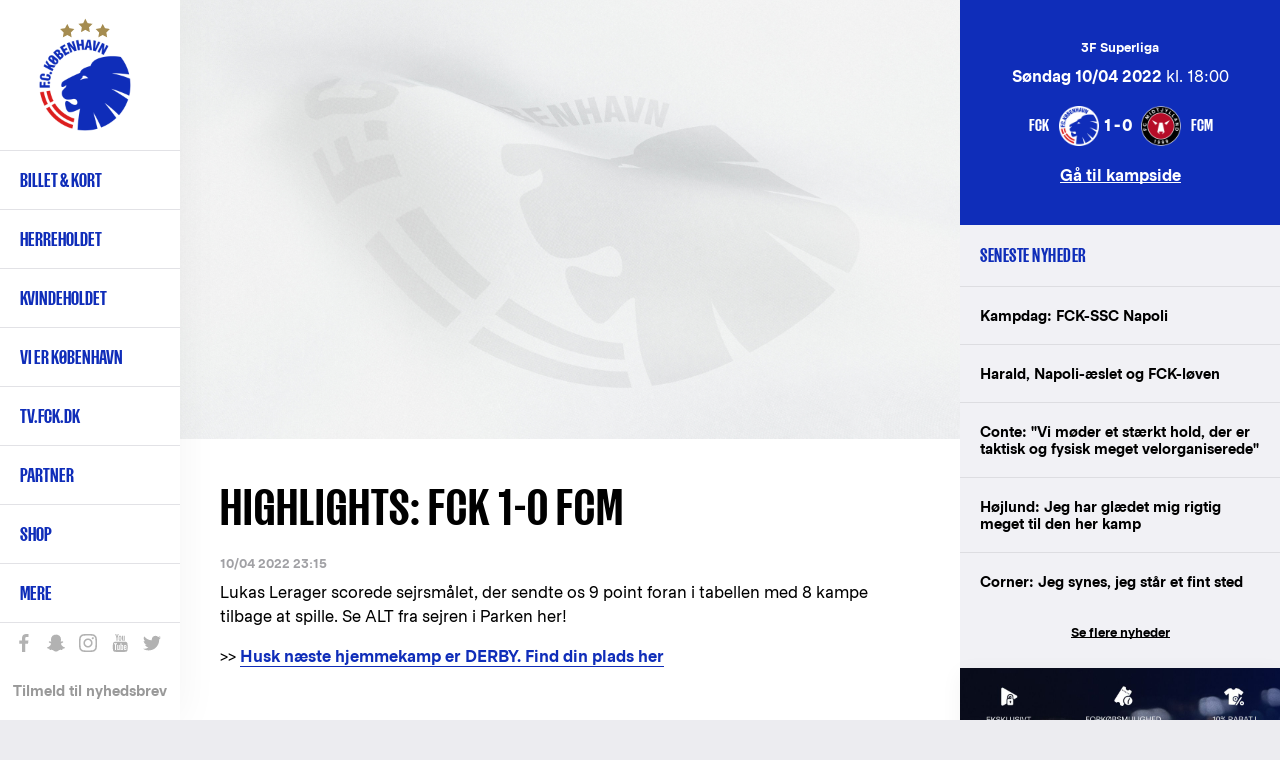

--- FILE ---
content_type: text/html; charset=UTF-8
request_url: https://www.fck.dk/nyhed/highlights-fck-1-0-fcm
body_size: 15060
content:
<!DOCTYPE html>
<html lang="da" dir="ltr" prefix="content: http://purl.org/rss/1.0/modules/content/  dc: http://purl.org/dc/terms/  foaf: http://xmlns.com/foaf/0.1/  og: http://ogp.me/ns#  rdfs: http://www.w3.org/2000/01/rdf-schema#  schema: http://schema.org/  sioc: http://rdfs.org/sioc/ns#  sioct: http://rdfs.org/sioc/types#  skos: http://www.w3.org/2004/02/skos/core#  xsd: http://www.w3.org/2001/XMLSchema# ">
  <head>
    <meta charset="utf-8" />
<meta name="title" content="Highlights: FCK 1-0 FCM | F.C. København" />
<meta name="twitter:card" content="summary_large_image" />
<meta property="og:site_name" content="F.C. København" />
<meta property="fb:pages" content="200482237943" />
<meta name="twitter:description" content="Lukas Lerager scorede sejrsmålet, der sendte os 9 point foran i tabellen med 8 kampe tilbage at spille. Se ALT fra sejren i Parken her!" />
<meta name="twitter:title" content="Highlights: FCK 1-0 FCM | F.C. København" />
<meta name="twitter:site" content="@fckobenhavn" />
<meta name="description" content="Lukas Lerager scorede sejrsmålet, der sendte os 9 point foran i tabellen med 8 kampe tilbage at spille. Se ALT fra sejren i Parken her!" />
<meta name="twitter:site:id" content="26719243" />
<meta property="og:url" content="https://www.fck.dk/nyhed/highlights-fck-1-0-fcm" />
<meta name="google-site-verification" content="A2TZ3jc-pC_J7n-KxW096RrMpnmJGF9X0kTzGcUSP_c" />
<meta property="og:description" content="Lukas Lerager scorede sejrsmålet, der sendte os 9 point foran i tabellen med 8 kampe tilbage at spille. Se ALT fra sejren i Parken her!" />
<meta name="twitter:image" content="https://www.fck.dk/sites/default/files/styles/hero_image/public/video_thumbnails/Zk_Ax12BSbE.jpg?itok=hXpxKdOp" />
<meta property="og:video" content="https://www.youtube.com/v/Zk_Ax12BSbE" />
<meta property="og:image" content="https://www.fck.dk/sites/default/files/styles/hero_image/public/video_thumbnails/Zk_Ax12BSbE.jpg?itok=hXpxKdOp" />
<meta name="Generator" content="Drupal 8 (https://www.drupal.org)" />
<meta name="MobileOptimized" content="width" />
<meta name="HandheldFriendly" content="true" />
<meta name="viewport" content="width=device-width, initial-scale=1.0" />
<link rel="shortcut icon" href="/sites/default/files/FCK_Logo_0.png" type="image/png" />
<link rel="alternate" hreflang="da" href="https://www.fck.dk/nyhed/highlights-fck-1-0-fcm" />
<link rel="alternate" hreflang="en" href="https://www.fck.dk/en/news/highlights-fck-1-0-fcm" />
<link rel="canonical" href="/nyhed/highlights-fck-1-0-fcm" />
<link rel="shortlink" href="/node/49965" />
<link rel="revision" href="/nyhed/highlights-fck-1-0-fcm" />
<script src="/sites/default/files/google_tag/primary/google_tag.script.js?t706xr" defer="true"></script>

    <title>Highlights: FCK 1-0 FCM | F.C. København</title>

    <link rel="stylesheet" href="/sites/default/files/css/css_m3DZEwvKQZD59sU5DyoX4S_PIXc2zigHav18vh70Fwk.css?t706xr" media="all" />
<link rel="stylesheet" href="/sites/default/files/css/css_u2Ne7kBSlZ7ZeRSnrTSPrw3rHYGT6D-DyclxMlCQniw.css?t706xr" media="all" />

    <!-- <link rel="stylesheet" href="https://secure.widget.cloud.opta.net/v3/css/v3.football.opta-widgets.css"> -->
    
<!--[if lte IE 8]>
<script src="/sites/default/files/js/js_VtafjXmRvoUgAzqzYTA3Wrjkx9wcWhjP0G4ZnnqRamA.js"></script>
<![endif]-->
<script src="/sites/default/files/js/js_jWU5LAsWR3h1YHEPWNHrEA6lXW8fSkkVSK-xP3mSTsE.js"></script>

  </head>
  <body class="path-node page-node-type-article">
    
        <a href="#main-content" class="visually-hidden focusable skip-link">
      Gå til hovedindhold
    </a>
    <noscript aria-hidden="true"><iframe src="https://www.googletagmanager.com/ns.html?id=GTM-T8TL5ZX" height="0" width="0" style="display:none;visibility:hidden"></iframe></noscript>
      <div class="dialog-off-canvas-main-canvas" data-off-canvas-main-canvas>
    
<div  class="layout-container">

  <header class="layout-header" role="banner">
    
  <div class="region region-header">
          <div class="default">
        <div id="block-fck-theme-branding" class="hide-by-default block block-system block-system-branding-block">
  
    
        <a href="/" title="Hjem" rel="home" class="site-logo">
      <img src="/sites/default/files/FCK_Logo.png" alt="Hjem" />
    </a>
        <div class="site-name">
      <a href="/" title="Hjem" rel="home">F.C. København</a>
    </div>
        <div class="site-slogan">Det officielle website</div>
  </div>
<nav role="navigation" aria-labelledby="block-fck-theme-main-menu-menu" id="block-fck-theme-main-menu" class="hide-by-default fck-theme-main-menu block block-menu navigation menu--main">
            
  <h2 class="visually-hidden" id="block-fck-theme-main-menu-menu">Primær navigation</h2>
  

        
        
    <i class="nav__burger"></i>
      <ul class="menu">
                    <li class="menu-item menu-item--expanded">
        <a href="/billetter" class="menupunkt" data-drupal-link-system-path="node/35004">Billet & kort</a>
        <span></span>
                                <ul class="menu">
                    <li class="menu-item">
        <a href="https://billet.fck.dk" title="Køb FCK billetter">Billet.fck.dk</a>
        <span></span>
              </li>
                <li class="menu-item">
        <a href="/billetter" target="" rel="" data-drupal-link-system-path="node/35004">Billetter</a>
        <span></span>
              </li>
                <li class="menu-item">
        <a href="/plus">FCK+</a>
        <span></span>
              </li>
                <li class="menu-item">
        <a href="/VIP" data-drupal-link-system-path="node/50901">Matchday Hospitality</a>
        <span></span>
              </li>
                <li class="menu-item">
        <a href="/abonnement" data-drupal-link-system-path="node/50078">Abonnement &amp; kort</a>
        <span></span>
              </li>
                <li class="menu-item">
        <a href="/premium" data-drupal-link-system-path="node/56168">Premium Sæsonkort</a>
        <span></span>
              </li>
                <li class="menu-item">
        <a href="/abonnement/billet-abonnement" data-drupal-link-system-path="node/48696">Billet-abonnement</a>
        <span></span>
              </li>
                <li class="menu-item">
        <a href="/udebane" data-drupal-link-system-path="node/53497">Billetter til udekampe</a>
        <span></span>
              </li>
                <li class="menu-item">
        <a href="http://kundeservice.fck.dk" target="_new" rel="" title="F.C. København Kundeservice">Kundeservice</a>
        <span></span>
              </li>
                <li class="menu-item">
        <a href="https://www.fck.dk/fck-away" title="Følg FCK på udebane">FCK Away</a>
        <span></span>
              </li>
                <li class="menu-item">
        <a href="/udefans" target="" rel="" data-drupal-link-system-path="node/40956">Udefans</a>
        <span></span>
              </li>
        </ul>
  
              </li>
                <li class="menu-item menu-item--expanded">
        <a href="/holdet" class="menupunkt" data-drupal-link-system-path="team">Herreholdet</a>
        <span></span>
                                <ul class="menu">
                    <li class="menu-item">
        <a href="/kommende-kampe" data-drupal-link-system-path="upcoming-matches">Kommende kampe</a>
        <span></span>
              </li>
                <li class="menu-item">
        <a href="https://www.fck.dk/kampe?season=11600&amp;tournament=All&amp;team=All&amp;player=All">Kampe 2025/26</a>
        <span></span>
              </li>
                <li class="menu-item">
        <a href="/kampe?season=All&amp;tournament=All&amp;team=All" title="Kamparkiv" data-drupal-link-query="{&quot;season&quot;:&quot;All&quot;,&quot;team&quot;:&quot;All&quot;,&quot;tournament&quot;:&quot;All&quot;}" data-drupal-link-system-path="past-matches">Kamparkiv</a>
        <span></span>
              </li>
                <li class="menu-item">
        <a href="/holdet" target="" rel="" data-drupal-link-system-path="team">Førsteholdet</a>
        <span></span>
              </li>
                <li class="menu-item">
        <a href="/kalender" target="" rel="" data-drupal-link-system-path="node/10697">Kalender</a>
        <span></span>
              </li>
                <li class="menu-item">
        <a href="/ligatabel" data-drupal-link-system-path="node/33503">3F Superligatabel</a>
        <span></span>
              </li>
                <li class="menu-item">
        <a href="https://www.fck.dk/fodboldafdelingen" title="Introduktion til F.C. Københavns fodboldafdeling">Fodboldafdelingen</a>
        <span></span>
              </li>
                <li class="menu-item">
        <a href="/fck-talent" target="" rel="" title="FCK Talent">Talentafdelingen</a>
        <span></span>
              </li>
                <li class="menu-item">
        <a href="/nummer-10" target="" rel="" title="Nummer 10" data-drupal-link-system-path="node/34929">Nummer 10</a>
        <span></span>
              </li>
        </ul>
  
              </li>
                <li class="menu-item menu-item--expanded">
        <a href="/kvindeholdet/nyheder">Kvindeholdet</a>
        <span></span>
                                <ul class="menu">
                    <li class="menu-item">
        <a href="/kvindeholdet/nyheder">Seneste nyt</a>
        <span></span>
              </li>
                <li class="menu-item">
        <a href="/kvindeholdet/kampe" data-drupal-link-system-path="node/54001">Kampe 2025/26</a>
        <span></span>
              </li>
                <li class="menu-item">
        <a href="/kvindeholdet/truppen" data-drupal-link-system-path="node/54368">Førsteholdet</a>
        <span></span>
              </li>
                <li class="menu-item">
        <a href="/kvindeholdet-staben" data-drupal-link-system-path="node/54467">Staben</a>
        <span></span>
              </li>
                <li class="menu-item">
        <a href="/kvindeholdet/ligatabel" data-drupal-link-system-path="node/53999">Ligatabel 2025/26</a>
        <span></span>
              </li>
                <li class="menu-item">
        <a href="https://fckfanshop.dk/collections/kvindeholdet">FCK Fanshop</a>
        <span></span>
              </li>
                <li class="menu-item">
        <a href="/partnermuligheder-kvindeholdet" data-drupal-link-system-path="node/54662">Partnermuligheder</a>
        <span></span>
              </li>
        </ul>
  
              </li>
                <li class="menu-item menu-item--expanded">
        <a href="/forKBH" class="menupunkt" data-drupal-link-system-path="node/54038">Vi er København </a>
        <span></span>
                                <ul class="menu">
                    <li class="menu-item">
        <a href="/strategi" data-drupal-link-system-path="node/51238">Strategi</a>
        <span></span>
              </li>
                <li class="menu-item">
        <a href="/forKBH" data-drupal-link-system-path="node/54038">For KBH</a>
        <span></span>
              </li>
                <li class="menu-item">
        <a href="/brand" data-drupal-link-system-path="node/54022">Brand</a>
        <span></span>
              </li>
        </ul>
  
              </li>
                <li class="menu-item">
        <a href="https://tv.fck.dk/">TV.FCK.DK</a>
        <span></span>
              </li>
                <li class="menu-item menu-item--expanded">
        <a href="/sponsor">Partner</a>
        <span></span>
                                <ul class="menu">
                    <li class="menu-item">
        <a href="/partner/hospitality" data-drupal-link-system-path="node/40844">VIP Hospitality</a>
        <span></span>
              </li>
                <li class="menu-item">
        <a href="/partner/eksponering" data-drupal-link-system-path="node/40762">Eksponering</a>
        <span></span>
              </li>
                <li class="menu-item">
        <a href="/partner/kampagne" data-drupal-link-system-path="node/48183">Kampagne</a>
        <span></span>
              </li>
                <li class="menu-item">
        <a href="/partnermuligheder-kvindeholdet" data-drupal-link-system-path="node/54662">Kvindeholdet</a>
        <span></span>
              </li>
                <li class="menu-item">
        <a href="/premium" data-drupal-link-system-path="node/56168">Premium Sæsonkort</a>
        <span></span>
              </li>
                <li class="menu-item">
        <a href="/partner/blaaoghvide" data-drupal-link-system-path="node/48143">De Blå og Hvide Sider</a>
        <span></span>
              </li>
                <li class="menu-item">
        <a href="/partner/netvaerk" data-drupal-link-system-path="node/40843">Netværk</a>
        <span></span>
              </li>
                <li class="menu-item">
        <a href="https://www.parkenstadion.dk/moder-events/moder-events" target="_blank">Møder &amp; events</a>
        <span></span>
              </li>
                <li class="menu-item">
        <a href="/local-business-partner" title="Local Business Partner" data-drupal-link-system-path="node/56128">Local Business Partner</a>
        <span></span>
              </li>
        </ul>
  
              </li>
                <li class="menu-item menu-item--expanded">
        <a href="https://www.fckfanshop.dk" target="_blank" rel="" title="FCK Fanshop">Shop</a>
        <span></span>
                                <ul class="menu">
                    <li class="menu-item">
        <a href="https://fckfanshop.dk/collections/nyheder" title="De nyeste produkter fra FCK Fanshoppen">Nye produkter</a>
        <span></span>
              </li>
                <li class="menu-item">
        <a href="https://fckfanshop.dk/">FCKFANSHOP.DK</a>
        <span></span>
              </li>
        </ul>
  
              </li>
                <li class="menu-item menu-item--expanded">
        <a href="/" target="" rel="" title="Yderligere menupunkter" data-drupal-link-system-path="&lt;front&gt;">Mere</a>
        <span></span>
                                <ul class="menu">
                    <li class="menu-item">
        <a href="/fck-boernefodbold" data-drupal-link-system-path="node/55234">FCK Børnefodbold</a>
        <span></span>
              </li>
                <li class="menu-item">
        <a href="/fc-koebenhavn-klubsamarbejde" data-drupal-link-system-path="node/49497">Klubsamarbejde</a>
        <span></span>
              </li>
                <li class="menu-item">
        <a href="/traenmed" data-drupal-link-system-path="node/51907">Træn med FCK</a>
        <span></span>
              </li>
                <li class="menu-item">
        <a href="https://www.fck.dk/spil-med-fck">Spil med FCK</a>
        <span></span>
              </li>
                <li class="menu-item menu-item--collapsed">
        <a href="/familietribunen" data-drupal-link-system-path="node/33490">Familietribunen </a>
        <span></span>
              </li>
                <li class="menu-item">
        <a href="/fans" target="" rel="" title="F.C. København fansider" data-drupal-link-system-path="node/38142">Fans</a>
        <span></span>
              </li>
                <li class="menu-item">
        <a href="/historie" target="" rel="" data-drupal-link-system-path="node/35017">FCK Historie</a>
        <span></span>
              </li>
                <li class="menu-item">
        <a href="/FCK-TV" target="" rel="">FCK Media</a>
        <span></span>
              </li>
                <li class="menu-item menu-item--collapsed">
        <a href="/om-fc-koebenhavn" target="" rel="" title="Klubinformation" data-drupal-link-system-path="node/34947">Om FCK</a>
        <span></span>
              </li>
                <li class="menu-item menu-item--collapsed">
        <a href="/parken" data-drupal-link-system-path="node/34940">Parken</a>
        <span></span>
              </li>
                <li class="menu-item">
        <a href="/nyhedsarkiv" target="" rel="" title="Nyhedsarkiv" data-drupal-link-system-path="news-results">Nyhedsarkiv</a>
        <span></span>
              </li>
        </ul>
  
              </li>
        </ul>
  


  </nav>
<div class="language-switcher-language-url hide-by-default block block-language block-language-blocklanguage-interface" id="block-languageswitcher" role="navigation">
  
    
      <ul class="links"><li hreflang="en" data-drupal-link-system-path="node/49965" class="en"><a href="/en/news/highlights-fck-1-0-fcm" class="language-link" hreflang="en" data-drupal-link-system-path="node/49965">English</a></li></ul>
  </div>
<div id="block-sociallinks" class="hide-by-default block block-block-content block-block-content85e6a03e-0f84-42f4-b756-a24e0009893e">
  
    
                  <div class="clearfix text-formatted field field--name-body field--type-text-with-summary field--label-hidden field__item"><div class="nav__extra__social"><a class="facebook" data-tooltip="Like os på Facebook" href="https://www.facebook.com/FCKobenhavn" target="_blank">Like os på Facebook</a> <a class="snapchat" data-tooltip="Snap os - fc_kobenhavn" href="/node/39319">Snap os - fc_kobenhavn</a> <a class="instagram" data-tooltip="Følg os på Instagram" href="https://www.instagram.com/fc_kobenhavn/" target="_blank">Følg os på Instagram</a> <a class="youtube" data-tooltip="Abonnér på YouTube" href="https://www.youtube.com/user/fckobenhavntv" target="_blank">Abonnér på YouTube</a> <a class="twitter" data-tooltip="Følg os på Twitter" href="https://twitter.com/fckobenhavn" target="_blank">Følg os på Twitter</a></div>

<div class="nav__extra__newsletter"><a href="/nyhedsbreve">Tilmeld til nyhedsbrev</a></div>
</div>
      
  </div>
<div class="search__block sticky-bar">
  <div class="search-button-wrapper">
    <span class="search-icon">Søg</span>
  </div>
  <div class="search__close-button">
    <i class="search__close"></i>
  </div>
  <div class="views-exposed-form hide-by-default block block-search container-inline" data-drupal-selector="views-exposed-form-search-results-search-results" id="block-exposedformsearch-resultssearch-results">
    
        
          <form action="/soeg" method="get" id="views-exposed-form-search-results-search-results" accept-charset="UTF-8">
  <div class="form--inline clearfix">
  <div class="js-form-item form-item js-form-type-textfield form-type-textfield js-form-item-created-min form-item-created-min">
      
        <input style="display:none;" data-drupal-selector="edit-created-min" type="text" id="edit-created-min" name="created[min]" value="" size="30" maxlength="128" class="form-text" />

        </div>
<div class="js-form-item form-item js-form-type-textfield form-type-textfield js-form-item-created-max form-item-created-max">
      <label for="edit-created-max">Og</label>
        <input style="display:none;" data-drupal-selector="edit-created-max" type="text" id="edit-created-max" name="created[max]" value="" size="30" maxlength="128" class="form-text" />

        </div>
<div class="js-form-item form-item js-form-type-select form-type-select js-form-item-sort-by form-item-sort-by">
      <label for="edit-sort-by">Sort by</label>
        <select data-drupal-selector="edit-sort-by" id="edit-sort-by" name="sort_by" class="form-select"><option value="created" selected="selected">Date</option><option value="search_api_relevance">Relevance</option><option value="title">Title</option></select>
        </div>
<div class="js-form-item form-item js-form-type-select form-type-select js-form-item-sort-order form-item-sort-order">
      <label for="edit-sort-order">Rækkefølge</label>
        <select data-drupal-selector="edit-sort-order" id="edit-sort-order" name="sort_order" class="form-select"><option value="ASC">Asc</option><option value="DESC" selected="selected">Desc</option></select>
        </div>
<div class="search-extra-wrapper"><div class="js-form-item form-item js-form-type-select form-type-select js-form-item-select-month form-item-select-month form-no-label">
        <select class="search-extra-filters form-select" data-drupal-selector="edit-select-month" id="edit-select-month" name="select_month"><option value="all" selected="selected">Alle måneder</option><option value="01-31 23:59:59">Januar</option><option value="02-28 23:59:59">Februar</option><option value="03-31 23:59:59">Marts</option><option value="04-30 23:59:59">April</option><option value="05-31 23:59:59">Maj</option><option value="06-30 23:59:59">Juni</option><option value="07-31 23:59:59">Juli</option><option value="08-31 23:59:59">August</option><option value="09-30 23:59:59">September</option><option value="10-31 23:59:59">Oktober</option><option value="11-30 23:59:59">November</option><option value="12-31 23:59:59">December</option></select>
        </div>
<div class="js-form-item form-item js-form-type-select form-type-select js-form-item-select-year form-item-select-year form-no-label">
        <select class="search-extra-filters form-select" data-drupal-selector="edit-select-year" id="edit-select-year" name="select_year"><option value="all" selected="selected">Alle år</option><option value="2026">2026</option><option value="2025">2025</option><option value="2024">2024</option><option value="2023">2023</option><option value="2022">2022</option><option value="2021">2021</option><option value="2020">2020</option><option value="2019">2019</option><option value="2018">2018</option><option value="2017">2017</option><option value="2016">2016</option><option value="2015">2015</option><option value="2014">2014</option><option value="2013">2013</option><option value="2012">2012</option><option value="2011">2011</option><option value="2010">2010</option><option value="2009">2009</option><option value="2008">2008</option><option value="2007">2007</option><option value="2006">2006</option><option value="2005">2005</option><option value="2004">2004</option><option value="2003">2003</option><option value="2002">2002</option><option value="2001">2001</option><option value="2000">2000</option><option value="1999">1999</option><option value="1998">1998</option><option value="1997">1997</option><option value="1996">1996</option><option value="1995">1995</option><option value="1994">1994</option><option value="1993">1993</option><option value="1992">1992</option></select>
        </div>
</div><div class="js-form-item form-item js-form-type-textfield form-type-textfield js-form-item-s form-item-s form-no-label">
        <input placeholder="Søg på FCK.dk" data-drupal-selector="edit-s" type="text" id="edit-s" name="s" value="" size="18" maxlength="128" class="form-text" />

            <div id="edit-s--description" class="description">
      Tryk på Enter for at søge eller ESC for at lukke
    </div>
  </div>
<div data-drupal-selector="edit-actions" class="form-actions js-form-wrapper form-wrapper" id="edit-actions"><input data-drupal-selector="edit-submit-search-results" type="submit" id="edit-submit-search-results" value="Søg" class="button js-form-submit form-submit" />
</div>

</div>

</form>

      </div>
</div>

      </div>
          </div>

  </header>

      <section class="layout-highlighted">
      
  <div class="region region-highlighted">
          <div class="default">
        

      </div>
          </div>

    </section>
  
      <section class="layout-top-content">
      
  <div class="region region-content-top">
          <div class="default">
        <div class="views-element-container block block-views block-views-blockparagraph-blocks-paragraph-content-top-block" id="block-views-block-paragraph-blocks-paragraph-content-top-block">
  
    
      <div><div class="view view-paragraph-blocks view-id-paragraph_blocks view-display-id-paragraph_content_top_block js-view-dom-id-10e017a7e568db3bda04451145c9fe17c92166913cf506dc00e3c804bd2d63a8">
  
    
      
      <div class="view-content">
          <div class="views-row"><div class="views-field views-field-field-paragraph-content-top"><div class="field-content"></div></div></div>

    </div>
  
          </div>
</div>

  </div>

      </div>
          </div>

    </section>
  
  <main class="layout-main" role="main">
    <a id="main-content" tabindex="-1"></a>
    <div class="layout-content-wrap">
      
      <div class="layout-content">
        
  <div class="region region-content">
          <div class="default">
        <div id="block-fck-theme-content" class="hide-by-default block block-system block-system-main-block">
  
    
      
<article role="article" about="/nyhed/highlights-fck-1-0-fcm" typeof="schema:Article" class="node node--type-article node--view-mode-full node--type-article--view-mode-full">

  <div class="node__content">
          <div class="field field--name-field-media field--type-entity-reference field--label-hidden field__items">
              <div class="field__item"><article class="media media--type-video-embed media--view-mode-default">
  
                  <div class="field field--name-field-media-video-embed-field field--type-video-embed-field field--label-hidden field__item"><div class="video-embed-field-provider-youtube video-embed-field-responsive-video"><iframe width="854" height="480" frameborder="0" allowfullscreen="allowfullscreen" class="iframe--youtube" src="https://www.youtube.com/embed/Zk_Ax12BSbE?autoplay=0&amp;start=0&amp;rel=0&amp;enablejsapi=1"></iframe>
</div>
</div>
      
  </article>
</div>
          </div>
  
    <h1 class="page-title">
      Highlights: FCK 1-0 FCM
    </h1>

          <div class="node__submitted">
                10/04 2022 23:15
              </div>
    
                <div property="schema:text" class="clearfix text-formatted field field--name-body field--type-text-with-summary field--label-hidden field__item"><p>Lukas Lerager scorede sejrsmålet, der sendte os 9 point foran i tabellen med 8 kampe tilbage at spille. Se ALT fra sejren i Parken her!</p>

<p>&gt;&gt; <a href="https://billet.fck.dk/">Husk næste hjemmekamp er DERBY. Find din plads her</a></p>
</div>
      <div class="share-extra-links-wrapper"><a href="http://www.facebook.com/share.php?u=https%3A//www.fck.dk/nyhed/highlights-fck-1-0-fcm&amp;title=Highlights%3A%20FCK%201-0%20FCM" class="share-extra-links button facebook-share-btn">Del på Facebook</a><a href="http://twitter.com/home?status=Highlights%3A%20FCK%201-0%20FCM%20%20%20https%3A//www.fck.dk/nyhed/highlights-fck-1-0-fcm" class="share-extra-links button twitter-share-btn">Del på Twitter</a>
  </div>

</article>

  </div>

      </div>
          </div>

      </div>
              <aside class="layout-content-right" role="complementary">
          
  <div class="region region-content-right">
          <div class="default">
        <div class="views-element-container block block-views block-views-blockarticle-blocks-article-match-sidebar-block" id="block-views-block-article-blocks-article-match-sidebar-block">
  
    
      <div><div class="view view-article-blocks view-id-article_blocks view-display-id-article_match_sidebar_block js-view-dom-id-25c20584aa07a894aa125f1afd9afa19f8295e66c7ffde6a3ef253eb5f559eca">
  
    
      
      <div class="view-content">
          <div class="views-row"><div class="views-field views-field-rendered-entity"><span class="field-content">
<article role="article" about="/kamp/10-04-22/fc-kobenhavn-fc-midtjylland" class="node node--type-match node--view-mode-sidebar-blocks">

  <div class="node__content">
                <div class="field field--name-field-tournament field--type-entity-reference field--label-hidden field__item">3F Superliga</div>
                  <div class="field field--name-field-date field--type-datetime field--label-hidden field__item"><time datetime="2022-04-10T16:00:00Z" class="datetime"><strong>Søndag 10/04 2022</strong> kl. 18:00</time>
</div>
                  <div class="field field--name-field-home-team field--type-entity-reference field--label-hidden field__item"><div about="/taxonomy/term/1198" id="taxonomy-term-1198" class="taxonomy-term vocabulary-teams">
    <div class="match__hero__teams__image">
                    <div class="field field--name-field-logo field--type-image field--label-hidden field__item">  <img src="/sites/default/files/styles/team_logo/public/logos/FCK_Logo.png?itok=nIam64DE" width="200" height="200" alt="" typeof="foaf:Image" class="image-style-team-logo" />


</div>
      
    </div>
          <div class="match__hero__teams__name"> FCK </div>
    </div>
</div>
                  <div class="field field--name-field-result field--type-string field--label-hidden field__item">1-0</div>
                  <div class="field field--name-field-away-team field--type-entity-reference field--label-hidden field__item"><div about="/taxonomy/term/1169" id="taxonomy-term-1169" class="taxonomy-term vocabulary-teams">
    <div class="match__hero__teams__image">
                    <div class="field field--name-field-logo field--type-image field--label-hidden field__item">  <img src="/sites/default/files/styles/team_logo/public/logos/FCM_Logo_fckdk.png?itok=asJLz9Wi" width="200" height="200" alt="" typeof="foaf:Image" class="image-style-team-logo" />


</div>
      
    </div>
          <div class="match__hero__teams__name"> FCM </div>
    </div>
</div>
      
    <div class="match__link">
      <a href="/kamp/10-04-22/fc-kobenhavn-fc-midtjylland" hreflang="da">Gå til kampside</a>
    </div>
  </div>

</article>
</span></div></div>

    </div>
  
          </div>
</div>

  </div>
<div class="views-element-container block block-views block-views-blocklatest-news-latest-news-block" id="block-views-block-latest-news-latest-news-block">
  
      <h2>Seneste nyheder</h2>
    
      <div><div class="view view-latest-news view-id-latest_news view-display-id-latest_news_block js-view-dom-id-507f77ec77648ac1d1bc6e0a9e72c006fab1d0ecd2f24e9f767ac1d9038184a9">
  
    
      
      <div class="view-content">
      <div class="item-list">
  
  <ul>

          <li><span class="views-field views-field-title"><span class="field-content"><a href="https://www.fck.dk/nyhed/kampdag-fck-ssc-napoli"><span>Kampdag: FCK-SSC Napoli</span>
</a></span></span></li>
          <li><span class="views-field views-field-title"><span class="field-content"><a href="https://www.fck.dk/nyhed/harald-napoli-aeslet-og-fck-loeven"><span>Harald, Napoli-æslet og FCK-løven</span>
</a></span></span></li>
          <li><span class="views-field views-field-title"><span class="field-content"><a href="https://www.fck.dk/nyhed/conte-vi-moeder-et-staerkt-hold-der-er-taktisk-og-fysisk-meget-velorganiserede"><span>Conte: "Vi møder et stærkt hold, der er taktisk og fysisk meget velorganiserede"</span>
</a></span></span></li>
          <li><span class="views-field views-field-title"><span class="field-content"><a href="https://www.fck.dk/nyhed/hoejlund-jeg-har-glaedet-mig-rigtig-meget-til-den-her-kamp"><span>Højlund: Jeg har glædet mig rigtig meget til den her kamp</span>
</a></span></span></li>
          <li><span class="views-field views-field-title"><span class="field-content"><a href="https://www.fck.dk/nyhed/corner-jeg-synes-jeg-staar-et-fint-sted"><span>Corner: Jeg synes, jeg står et fint sted</span>
</a></span></span></li>
    
  </ul>

</div>

    </div>
  
          <div class="more-link"><a href="/nyhedsarkiv">Se flere nyheder</a></div>

      </div>
</div>

  </div>
<div id="block-rightarticleteaserelement" class="block block-block-content block-block-content8d3175e2-32d7-4c69-bf1f-12ce61c7f970">
  
    
      
<article role="article" about="/node/48107" class="node--type-teaser--no-mobile node--type-teaser--no-tablet node node--type-teaser node--view-mode-big-teaser node--type-teaser--view-mode-big-teaser">

  
    

  
  <div class="node__content">
                  <div class="field field--name-field-image field--type-image field--label-hidden field__item">  <img src="/sites/default/files/styles/sidebar_width/public/teaser_images/Google_960x1200_FCKplus_0.jpg?itok=kDJugNNy" width="960" height="1200" alt="FCK Plus" typeof="foaf:Image" class="image-style-sidebar-width" />


</div>
                  <div class="field field--name-field-link field--type-link field--label-hidden field__item"><a href="https://profil.fck.dk/plus" target="_blank">https://profil.fck.dk/plus</a></div>
      
    </div>

</article>


  </div>
<div class="views-element-container block block-views block-views-blocklatest-news-most-read-articles-block" id="block-views-block-latest-news-most-read-articles-block">
  
      <h2>Mest læste artikler</h2>
    
      <div><div class="view view-latest-news view-id-latest_news view-display-id-most_read_articles_block js-view-dom-id-e2bd3418aee2015304db21cafc5390f38751ae5055dc6111803d66a0dda17ec1">
  
    
      
      <div class="view-content">
      <div class="item-list">
  
  <ul>

          <li><span class="views-field views-field-title"><span class="field-content"><a href="https://www.fck.dk/nyhed/fck-napoli-i-udsolgt-parken-kun-vip-billetter-tilbage"><span>FCK-Napoli i udsolgt Parken: Kun VIP-billetter tilbage</span>
</a></span></span></li>
          <li><span class="views-field views-field-title"><span class="field-content"><a href="https://www.fck.dk/nyhed/fc-koebenhavn-koeber-kenay-myrie"><span>F.C. København køber Kenay Myrie </span>
</a></span></span></li>
          <li><span class="views-field views-field-title"><span class="field-content"><a href="https://www.fck.dk/nyhed/4-4-mod-sturm-graz"><span>4-4 mod Sturm Graz</span>
</a></span></span></li>
          <li><span class="views-field views-field-title"><span class="field-content"><a href="https://www.fck.dk/nyhed/ny-sportschef-og-cheftraener-paa-plads-i-fc-rosengaard-1917-elitfotboll-ab"><span>Ny sportschef og cheftræner på plads i FC Rosengård 1917 Elitfotboll AB </span>
</a></span></span></li>
          <li><span class="views-field views-field-title"><span class="field-content"><a href="https://www.fck.dk/nyhed/alvaro-santos-bliver-ny-assistenttraener-i-fc-rosengaard-1917-elitfotboll"><span>Álvaro Santos bliver ny assistenttræner i FC Rosengård 1917 Elitfotboll</span>
</a></span></span></li>
    
  </ul>

</div>

    </div>
  
          </div>
</div>

  </div>
<div class="views-element-container hide-by-default block block-views block-views-blockarticle-blocks-article-sponsor-sidebar-block" id="block-views-block-article-blocks-article-sponsor-sidebar-block">
  
    
      <div><div class="view view-article-blocks view-id-article_blocks view-display-id-article_sponsor_sidebar_block js-view-dom-id-fb636b456545793fe8cc7a744b91b1c04c1c432e13c6e39d7c629d1eac774d68">
  
    
      
  
          </div>
</div>

  </div>
<div class="views-element-container hide-by-default block block-views block-views-blockmatches-block-latest-matches" id="block-views-block-matches-block-latest-matches">
  
      <h2>Seneste kampe</h2>
    
      <div><div class="view view-matches view-id-matches view-display-id-block_latest_matches js-view-dom-id-16fd39e433de906dee5f5b084038d3baf542d1653fdc12c072262dfa69b6a05f">
  
    
      
      <div class="view-content">
                  <div class="match-list__section">
      <div class="match-list__match match-list__match--played">
        <div role="article" about="/kamp/14-01-26/sturm-graz-fc-kobenhavn" class="match-list__match__inner">
  <div class="match-list__match__league">Træningskamp</div>
  <div class="match-list__match__info">
    
    <div class="match-list__match_result_info">

      <div class="match__home-team">
                  <div class="match__home-team-result">
            4
          </div>
                            <div class="field field--name-field-home-team field--type-entity-reference field--label-hidden field__item"><div about="/taxonomy/term/1335" id="taxonomy-term-1335" class="taxonomy-term vocabulary-teams">
    <div class="match__hero__teams__image">
                    <div class="field field--name-field-logo field--type-image field--label-hidden field__item">  <img src="/sites/default/files/styles/team_logo/public/logos/sk_sturm_graz.png?itok=fWDVAwKO" width="200" height="200" alt="" typeof="foaf:Image" class="image-style-team-logo" />


</div>
      
    </div>
          <div class="match__hero__teams__name"> STU </div>
    </div>
</div>
      
      </div>

              <div class="match__result">4 - 4</div>
      
      <div class="match__away-team">
                  <div class="match__away-team-result">
            4
          </div>
                            <div class="field field--name-field-away-team field--type-entity-reference field--label-hidden field__item"><div about="/taxonomy/term/1198" id="taxonomy-term-1198" class="taxonomy-term vocabulary-teams">
    <div class="match__hero__teams__image">
                    <div class="field field--name-field-logo field--type-image field--label-hidden field__item">  <img src="/sites/default/files/styles/team_logo/public/logos/FCK_Logo.png?itok=nIam64DE" width="200" height="200" alt="" typeof="foaf:Image" class="image-style-team-logo" />


</div>
      
    </div>
          <div class="match__hero__teams__name"> FCK </div>
    </div>
</div>
      
      </div>
    </div>

          <a class="match-list__match__button match-list__match__button--no-ticket" href="/kamp/14-01-26/sturm-graz-fc-kobenhavn">Go to match</a>
  </div>
  <a class="match-list__match__button match-list__match__button--hidden" href="/kamp/14-01-26/sturm-graz-fc-kobenhavn">Go to match</a>
</div>

      </div>
    </div>
          <div class="match-list__section">
      <div class="match-list__match match-list__match--played">
        <div role="article" about="/kamp/10-01-26/sk-brann-fc-kobenhavn" class="match-list__match__inner">
  <div class="match-list__match__league">Træningskamp</div>
  <div class="match-list__match__info">
    
    <div class="match-list__match_result_info">

      <div class="match__home-team">
                  <div class="match__home-team-result">
            1
          </div>
                            <div class="field field--name-field-home-team field--type-entity-reference field--label-hidden field__item"><div about="/taxonomy/term/1318" id="taxonomy-term-1318" class="taxonomy-term vocabulary-teams">
    <div class="match__hero__teams__image">
                    <div class="field field--name-field-logo field--type-image field--label-hidden field__item">  <img src="/sites/default/files/styles/team_logo/public/logos/brann.png?itok=fgwQyiJz" width="200" height="200" alt="" typeof="foaf:Image" class="image-style-team-logo" />


</div>
      
    </div>
          <div class="match__hero__teams__name"> SKB </div>
    </div>
</div>
      
      </div>

              <div class="match__result">1 - 1</div>
      
      <div class="match__away-team">
                  <div class="match__away-team-result">
            1
          </div>
                            <div class="field field--name-field-away-team field--type-entity-reference field--label-hidden field__item"><div about="/taxonomy/term/1198" id="taxonomy-term-1198" class="taxonomy-term vocabulary-teams">
    <div class="match__hero__teams__image">
                    <div class="field field--name-field-logo field--type-image field--label-hidden field__item">  <img src="/sites/default/files/styles/team_logo/public/logos/FCK_Logo.png?itok=nIam64DE" width="200" height="200" alt="" typeof="foaf:Image" class="image-style-team-logo" />


</div>
      
    </div>
          <div class="match__hero__teams__name"> FCK </div>
    </div>
</div>
      
      </div>
    </div>

          <a class="match-list__match__button match-list__match__button--no-ticket" href="/kamp/10-01-26/sk-brann-fc-kobenhavn">Go to match</a>
  </div>
  <a class="match-list__match__button match-list__match__button--hidden" href="/kamp/10-01-26/sk-brann-fc-kobenhavn">Go to match</a>
</div>

      </div>
    </div>
          <div class="match-list__section">
      <div class="match-list__match match-list__match--played">
        <div role="article" about="/kamp/13-12-25/fc-kobenhavn-esbjerg-fb" class="match-list__match__inner">
  <div class="match-list__match__league">Oddset Pokalen</div>
  <div class="match-list__match__info">
    
    <div class="match-list__match_result_info">

      <div class="match__home-team">
                  <div class="match__home-team-result">
            2
          </div>
                            <div class="field field--name-field-home-team field--type-entity-reference field--label-hidden field__item"><div about="/taxonomy/term/1198" id="taxonomy-term-1198" class="taxonomy-term vocabulary-teams">
    <div class="match__hero__teams__image">
                    <div class="field field--name-field-logo field--type-image field--label-hidden field__item">  <img src="/sites/default/files/styles/team_logo/public/logos/FCK_Logo.png?itok=nIam64DE" width="200" height="200" alt="" typeof="foaf:Image" class="image-style-team-logo" />


</div>
      
    </div>
          <div class="match__hero__teams__name"> FCK </div>
    </div>
</div>
      
      </div>

              <div class="match__result">2 - 0</div>
      
      <div class="match__away-team">
                  <div class="match__away-team-result">
            0
          </div>
                            <div class="field field--name-field-away-team field--type-entity-reference field--label-hidden field__item"><div about="/taxonomy/term/1167" id="taxonomy-term-1167" class="taxonomy-term vocabulary-teams">
    <div class="match__hero__teams__image">
                    <div class="field field--name-field-logo field--type-image field--label-hidden field__item">  <img src="/sites/default/files/styles/team_logo/public/logos/efb.png?itok=-XNiJ-lI" width="200" height="200" alt="" typeof="foaf:Image" class="image-style-team-logo" />


</div>
      
    </div>
          <div class="match__hero__teams__name"> EfB </div>
    </div>
</div>
      
      </div>
    </div>

          <a class="match-list__match__button match-list__match__button--no-ticket" href="/kamp/13-12-25/fc-kobenhavn-esbjerg-fb">Go to match</a>
  </div>
  <a class="match-list__match__button match-list__match__button--hidden" href="/kamp/13-12-25/fc-kobenhavn-esbjerg-fb">Go to match</a>
</div>

      </div>
    </div>
          <div class="match-list__section">
      <div class="match-list__match match-list__match--played">
        <div role="article" about="/kamp/10-12-25/villarreal-cf-fc-kobenhavn" class="match-list__match__inner">
  <div class="match-list__match__league">UEFA Champions League</div>
  <div class="match-list__match__info">
    
    <div class="match-list__match_result_info">

      <div class="match__home-team">
                  <div class="match__home-team-result">
            2
          </div>
                            <div class="field field--name-field-home-team field--type-entity-reference field--label-hidden field__item"><div about="/taxonomy/term/11614" id="taxonomy-term-11614" class="taxonomy-term vocabulary-teams">
    <div class="match__hero__teams__image">
                    <div class="field field--name-field-logo field--type-image field--label-hidden field__item">  <img src="/sites/default/files/styles/team_logo/public/logos/Villarreal%201.png?itok=DPFU26QG" width="200" height="200" alt="" typeof="foaf:Image" class="image-style-team-logo" />


</div>
      
    </div>
          <div class="match__hero__teams__name"> VIL </div>
    </div>
</div>
      
      </div>

              <div class="match__result">2 - 3</div>
      
      <div class="match__away-team">
                  <div class="match__away-team-result">
            3
          </div>
                            <div class="field field--name-field-away-team field--type-entity-reference field--label-hidden field__item"><div about="/taxonomy/term/1198" id="taxonomy-term-1198" class="taxonomy-term vocabulary-teams">
    <div class="match__hero__teams__image">
                    <div class="field field--name-field-logo field--type-image field--label-hidden field__item">  <img src="/sites/default/files/styles/team_logo/public/logos/FCK_Logo.png?itok=nIam64DE" width="200" height="200" alt="" typeof="foaf:Image" class="image-style-team-logo" />


</div>
      
    </div>
          <div class="match__hero__teams__name"> FCK </div>
    </div>
</div>
      
      </div>
    </div>

          <a class="match-list__match__button match-list__match__button--no-ticket" href="/kamp/10-12-25/villarreal-cf-fc-kobenhavn">Go to match</a>
  </div>
  <a class="match-list__match__button match-list__match__button--hidden" href="/kamp/10-12-25/villarreal-cf-fc-kobenhavn">Go to match</a>
</div>

      </div>
    </div>
          <div class="match-list__section">
      <div class="match-list__match match-list__match--played">
        <div role="article" about="/kamp/07-12-25/fc-kobenhavn-sonderjyske-fodbold" class="match-list__match__inner">
  <div class="match-list__match__league">3F Superliga</div>
  <div class="match-list__match__info">
    
    <div class="match-list__match_result_info">

      <div class="match__home-team">
                  <div class="match__home-team-result">
            0
          </div>
                            <div class="field field--name-field-home-team field--type-entity-reference field--label-hidden field__item"><div about="/taxonomy/term/1198" id="taxonomy-term-1198" class="taxonomy-term vocabulary-teams">
    <div class="match__hero__teams__image">
                    <div class="field field--name-field-logo field--type-image field--label-hidden field__item">  <img src="/sites/default/files/styles/team_logo/public/logos/FCK_Logo.png?itok=nIam64DE" width="200" height="200" alt="" typeof="foaf:Image" class="image-style-team-logo" />


</div>
      
    </div>
          <div class="match__hero__teams__name"> FCK </div>
    </div>
</div>
      
      </div>

              <div class="match__result">0 - 2</div>
      
      <div class="match__away-team">
                  <div class="match__away-team-result">
            2
          </div>
                            <div class="field field--name-field-away-team field--type-entity-reference field--label-hidden field__item"><div about="/taxonomy/term/1193" id="taxonomy-term-1193" class="taxonomy-term vocabulary-teams">
    <div class="match__hero__teams__image">
                    <div class="field field--name-field-logo field--type-image field--label-hidden field__item">  <img src="/sites/default/files/styles/team_logo/public/logos/soenderjyske-fodbold-logo.png?itok=Jcv8xVOx" width="200" height="200" alt="" typeof="foaf:Image" class="image-style-team-logo" />


</div>
      
    </div>
          <div class="match__hero__teams__name"> SJF </div>
    </div>
</div>
      
      </div>
    </div>

          <a class="match-list__match__button match-list__match__button--no-ticket" href="/kamp/07-12-25/fc-kobenhavn-sonderjyske-fodbold">Go to match</a>
  </div>
  <a class="match-list__match__button match-list__match__button--hidden" href="/kamp/07-12-25/fc-kobenhavn-sonderjyske-fodbold">Go to match</a>
</div>

      </div>
    </div>
  
    </div>
  
          </div>
</div>

  </div>
<div class="views-element-container hide-by-default block block-views block-views-blockmatches-block-upcoming-matches" id="block-views-block-matches-block-upcoming-matches">
  
      <h2>Næste kampe</h2>
    
      <div><div class="view view-matches view-id-matches view-display-id-block_upcoming_matches js-view-dom-id-5b795f54f171e9f354ac6bbacd76a0486496e1e6005bdc52387d30be7dc8907b">
  
    
      
      <div class="view-content">
                  <div class="match-list__section">
      <div class="match-list__match match-list__match--played">
        <div role="article" about="/kamp/20-01-26/fc-kobenhavn-ssc-napoli" class="match-list__match__inner">
  <div class="match-list__match__league">UEFA Champions League</div>
  <div class="match-list__match__info">
                <div class="field field--name-field-date field--type-datetime field--label-hidden field__item"><time datetime="2026-01-20T20:00:00Z" class="datetime">20/01 kl. 21:00</time>
</div>
      
    <div class="match-list__match_result_info">

      <div class="match__home-team">
                            <div class="field field--name-field-home-team field--type-entity-reference field--label-hidden field__item"><div about="/taxonomy/term/1198" id="taxonomy-term-1198" class="taxonomy-term vocabulary-teams">
    <div class="match__hero__teams__image">
                    <div class="field field--name-field-logo field--type-image field--label-hidden field__item">  <img src="/sites/default/files/styles/team_logo/public/logos/FCK_Logo.png?itok=nIam64DE" width="200" height="200" alt="" typeof="foaf:Image" class="image-style-team-logo" />


</div>
      
    </div>
          <div class="match__hero__teams__name"> FCK </div>
    </div>
</div>
      
      </div>

              <span class="match-list__match-vs">vs.</span>
      
      <div class="match__away-team">
                            <div class="field field--name-field-away-team field--type-entity-reference field--label-hidden field__item"><div about="/taxonomy/term/11613" id="taxonomy-term-11613" class="taxonomy-term vocabulary-teams">
    <div class="match__hero__teams__image">
                    <div class="field field--name-field-logo field--type-image field--label-hidden field__item">  <img src="/sites/default/files/styles/team_logo/public/logos/Napoli%201.png?itok=CMRQE0Sq" width="200" height="200" alt="" typeof="foaf:Image" class="image-style-team-logo" />


</div>
      
    </div>
          <div class="match__hero__teams__name"> NAP </div>
    </div>
</div>
      
      </div>
    </div>

                  
                <a class="match-list__match__button match-list__match__button--no-ticket" href="/kamp/20-01-26/fc-kobenhavn-ssc-napoli">Go to match</a>
  </div>
  <a class="match-list__match__button match-list__match__button--hidden" href="/kamp/20-01-26/fc-kobenhavn-ssc-napoli">Go to match</a>
</div>

      </div>
    </div>
          <div class="match-list__section">
      <div class="match-list__match match-list__match--played">
        <div role="article" about="/kamp/23-01-26/fc-kobenhavn-b93" class="match-list__match__inner">
  <div class="match-list__match__league">Træningskamp</div>
  <div class="match-list__match__info">
                <div class="field field--name-field-date field--type-datetime field--label-hidden field__item"><time datetime="2026-01-23T12:00:00Z" class="datetime">23/01 kl. 12:00</time>
</div>
      
    <div class="match-list__match_result_info">

      <div class="match__home-team">
                            <div class="field field--name-field-home-team field--type-entity-reference field--label-hidden field__item"><div about="/taxonomy/term/1198" id="taxonomy-term-1198" class="taxonomy-term vocabulary-teams">
    <div class="match__hero__teams__image">
                    <div class="field field--name-field-logo field--type-image field--label-hidden field__item">  <img src="/sites/default/files/styles/team_logo/public/logos/FCK_Logo.png?itok=nIam64DE" width="200" height="200" alt="" typeof="foaf:Image" class="image-style-team-logo" />


</div>
      
    </div>
          <div class="match__hero__teams__name"> FCK </div>
    </div>
</div>
      
      </div>

              <span class="match-list__match-vs">vs.</span>
      
      <div class="match__away-team">
                            <div class="field field--name-field-away-team field--type-entity-reference field--label-hidden field__item"><div about="/taxonomy/term/1160" id="taxonomy-term-1160" class="taxonomy-term vocabulary-teams">
    <div class="match__hero__teams__image">
                    <div class="field field--name-field-logo field--type-image field--label-hidden field__item">  <img src="/sites/default/files/styles/team_logo/public/logos/b93.png?itok=QPzA7qbd" width="200" height="200" alt="" typeof="foaf:Image" class="image-style-team-logo" />


</div>
      
    </div>
          <div class="match__hero__teams__name"> B93 </div>
    </div>
</div>
      
      </div>
    </div>

                  
                <a class="match-list__match__button match-list__match__button--no-ticket" href="/kamp/23-01-26/fc-kobenhavn-b93">Go to match</a>
  </div>
  <a class="match-list__match__button match-list__match__button--hidden" href="/kamp/23-01-26/fc-kobenhavn-b93">Go to match</a>
</div>

      </div>
    </div>
          <div class="match-list__section">
      <div class="match-list__match match-list__match--played">
        <div role="article" about="/kamp/28-01-26/fc-barcelona-fc-kobenhavn" class="match-list__match__inner">
  <div class="match-list__match__league">UEFA Champions League</div>
  <div class="match-list__match__info">
                <div class="field field--name-field-date field--type-datetime field--label-hidden field__item"><time datetime="2026-01-28T21:00:00Z" class="datetime">28/01 kl. 21:00</time>
</div>
      
    <div class="match-list__match_result_info">

      <div class="match__home-team">
                            <div class="field field--name-field-home-team field--type-entity-reference field--label-hidden field__item"><div about="/taxonomy/term/1293" id="taxonomy-term-1293" class="taxonomy-term vocabulary-teams">
    <div class="match__hero__teams__image">
                    <div class="field field--name-field-logo field--type-image field--label-hidden field__item">  <img src="/sites/default/files/styles/team_logo/public/logos/fc_barcalona.png?itok=O_pcrpde" width="200" height="200" alt="" typeof="foaf:Image" class="image-style-team-logo" />


</div>
      
    </div>
          <div class="match__hero__teams__name"> FCB </div>
    </div>
</div>
      
      </div>

              <span class="match-list__match-vs">vs.</span>
      
      <div class="match__away-team">
                            <div class="field field--name-field-away-team field--type-entity-reference field--label-hidden field__item"><div about="/taxonomy/term/1198" id="taxonomy-term-1198" class="taxonomy-term vocabulary-teams">
    <div class="match__hero__teams__image">
                    <div class="field field--name-field-logo field--type-image field--label-hidden field__item">  <img src="/sites/default/files/styles/team_logo/public/logos/FCK_Logo.png?itok=nIam64DE" width="200" height="200" alt="" typeof="foaf:Image" class="image-style-team-logo" />


</div>
      
    </div>
          <div class="match__hero__teams__name"> FCK </div>
    </div>
</div>
      
      </div>
    </div>

                  
                <a class="match-list__match__button match-list__match__button--no-ticket" href="/kamp/28-01-26/fc-barcelona-fc-kobenhavn">Go to match</a>
  </div>
  <a class="match-list__match__button match-list__match__button--hidden" href="/kamp/28-01-26/fc-barcelona-fc-kobenhavn">Go to match</a>
</div>

      </div>
    </div>
          <div class="match-list__section">
      <div class="match-list__match match-list__match--played">
        <div role="article" about="/kamp/01-02-26/agf-fc-kobenhavn" class="match-list__match__inner">
  <div class="match-list__match__league">Træningskamp</div>
  <div class="match-list__match__info">
                <div class="field field--name-field-date field--type-datetime field--label-hidden field__item"><time datetime="2026-02-01T14:00:00Z" class="datetime">01/02 kl. 15:00</time>
</div>
      
    <div class="match-list__match_result_info">

      <div class="match__home-team">
                            <div class="field field--name-field-home-team field--type-entity-reference field--label-hidden field__item"><div about="/taxonomy/term/1132" id="taxonomy-term-1132" class="taxonomy-term vocabulary-teams">
    <div class="match__hero__teams__image">
                    <div class="field field--name-field-logo field--type-image field--label-hidden field__item">  <img src="/sites/default/files/styles/team_logo/public/logos/agf.png?itok=be-X0U-d" width="200" height="200" alt="" typeof="foaf:Image" class="image-style-team-logo" />


</div>
      
    </div>
          <div class="match__hero__teams__name"> AGF </div>
    </div>
</div>
      
      </div>

              <span class="match-list__match-vs">vs.</span>
      
      <div class="match__away-team">
                            <div class="field field--name-field-away-team field--type-entity-reference field--label-hidden field__item"><div about="/taxonomy/term/1198" id="taxonomy-term-1198" class="taxonomy-term vocabulary-teams">
    <div class="match__hero__teams__image">
                    <div class="field field--name-field-logo field--type-image field--label-hidden field__item">  <img src="/sites/default/files/styles/team_logo/public/logos/FCK_Logo.png?itok=nIam64DE" width="200" height="200" alt="" typeof="foaf:Image" class="image-style-team-logo" />


</div>
      
    </div>
          <div class="match__hero__teams__name"> FCK </div>
    </div>
</div>
      
      </div>
    </div>

                  
                <a class="match-list__match__button match-list__match__button--no-ticket" href="/kamp/01-02-26/agf-fc-kobenhavn">Go to match</a>
  </div>
  <a class="match-list__match__button match-list__match__button--hidden" href="/kamp/01-02-26/agf-fc-kobenhavn">Go to match</a>
</div>

      </div>
    </div>
          <div class="match-list__section">
      <div class="match-list__match match-list__match--played">
        <div role="article" about="/kamp/08-02-26/fc-midtjylland-fc-kobenhavn" class="match-list__match__inner">
  <div class="match-list__match__league">3F Superliga</div>
  <div class="match-list__match__info">
                <div class="field field--name-field-date field--type-datetime field--label-hidden field__item"><time datetime="2026-02-08T15:00:00Z" class="datetime">08/02 kl. 16:00</time>
</div>
      
    <div class="match-list__match_result_info">

      <div class="match__home-team">
                            <div class="field field--name-field-home-team field--type-entity-reference field--label-hidden field__item"><div about="/taxonomy/term/1169" id="taxonomy-term-1169" class="taxonomy-term vocabulary-teams">
    <div class="match__hero__teams__image">
                    <div class="field field--name-field-logo field--type-image field--label-hidden field__item">  <img src="/sites/default/files/styles/team_logo/public/logos/FCM_Logo_fckdk.png?itok=asJLz9Wi" width="200" height="200" alt="" typeof="foaf:Image" class="image-style-team-logo" />


</div>
      
    </div>
          <div class="match__hero__teams__name"> FCM </div>
    </div>
</div>
      
      </div>

              <span class="match-list__match-vs">vs.</span>
      
      <div class="match__away-team">
                            <div class="field field--name-field-away-team field--type-entity-reference field--label-hidden field__item"><div about="/taxonomy/term/1198" id="taxonomy-term-1198" class="taxonomy-term vocabulary-teams">
    <div class="match__hero__teams__image">
                    <div class="field field--name-field-logo field--type-image field--label-hidden field__item">  <img src="/sites/default/files/styles/team_logo/public/logos/FCK_Logo.png?itok=nIam64DE" width="200" height="200" alt="" typeof="foaf:Image" class="image-style-team-logo" />


</div>
      
    </div>
          <div class="match__hero__teams__name"> FCK </div>
    </div>
</div>
      
      </div>
    </div>

                    <a class="match-list__match__button match-list__match__button--no-ticket" href="/kamp/08-02-26/fc-midtjylland-fc-kobenhavn">Go to match</a>
  </div>
  <a class="match-list__match__button match-list__match__button--hidden" href="/kamp/08-02-26/fc-midtjylland-fc-kobenhavn">Go to match</a>
</div>

      </div>
    </div>
  
    </div>
  
          <div class="more-link"><a href="/kommende-kampe">Se alle kommende kampe</a></div>

      </div>
</div>

  </div>
<div id="block-sociallinks-2" class="block block-block-content block-block-content85e6a03e-0f84-42f4-b756-a24e0009893e">
  
      <h2>Følg FCK på sociale medier</h2>
    
                  <div class="clearfix text-formatted field field--name-body field--type-text-with-summary field--label-hidden field__item"><div class="nav__extra__social"><a class="facebook" data-tooltip="Like os på Facebook" href="https://www.facebook.com/FCKobenhavn" target="_blank">Like os på Facebook</a> <a class="snapchat" data-tooltip="Snap os - fc_kobenhavn" href="/node/39319">Snap os - fc_kobenhavn</a> <a class="instagram" data-tooltip="Følg os på Instagram" href="https://www.instagram.com/fc_kobenhavn/" target="_blank">Følg os på Instagram</a> <a class="youtube" data-tooltip="Abonnér på YouTube" href="https://www.youtube.com/user/fckobenhavntv" target="_blank">Abonnér på YouTube</a> <a class="twitter" data-tooltip="Følg os på Twitter" href="https://twitter.com/fckobenhavn" target="_blank">Følg os på Twitter</a></div>

<div class="nav__extra__newsletter"><a href="/nyhedsbreve">Tilmeld til nyhedsbrev</a></div>
</div>
      
  </div>
<div id="block-nyhedsbreve" class="hide-by-default block block-block-content block-block-content27949592-be8c-4374-a0f2-7d7c99db7c99">
  
      <h2>Nyhedsbreve</h2>
    
                  <div class="clearfix text-formatted field field--name-body field--type-text-with-summary field--label-hidden field__item"><p>Tilmeld dig vores nyhedsbrev og modtag informationer, gode tilbud m.m. baseret på dine interesser.</p>

<p><a href="/nyhedsbreve">Tilmeld</a></p></div>
      
  </div>
<div id="block-aplications" class="hide-by-default block block-block-content block-block-contentbfccb8e9-e1df-433f-b706-3b414b5538f3">
  
      <h2>FCK apps</h2>
    
            <div class="field field--name-field-aplications field--type-entity-reference-revisions field--label-hidden field__items">
              <div class="field__item">  <div class="paragraph paragraph--type--aplications paragraph--view-mode--default">
                      <div class="field field--name-field-thumbnail field--type-image field--label-hidden field__item">  <img src="/sites/default/files/styles/aplication_thumbnail/public/2017-06/app-fck.jpg?h=8ddcff3a&amp;itok=7q8ZSfNd" width="60" height="60" alt="" typeof="foaf:Image" class="image-style-aplication-thumbnail" />


</div>
                  <div class="field field--name-field-name field--type-string field--label-hidden field__item">F.C. København </div>
                  <div class="field field--name-field-description field--type-string-long field--label-hidden field__item">Hent den officielle FCK app.</div>
                  <div class="field field--name-field-android-link field--type-link field--label-hidden field__item"><a href="https://play.google.com/store/apps/details?id=dk.pse.fck">Android</a></div>
                  <div class="field field--name-field-ios-link field--type-link field--label-hidden field__item"><a href="https://apps.apple.com/dk/app/f-c-k%C3%B8benhavn/id1641452259?l=da">iOS</a></div>
      
      </div>
</div>
          </div>
  
  </div>
<div class="views-element-container hide-by-default block block-views block-views-blockwebshop-block-webshop" id="block-views-block-webshop-block-webshop">
  
    
      <div><div class="view view-webshop view-id-webshop view-display-id-block_webshop js-view-dom-id-c290a241b022e21c7ae33a12b728cd399c93307d14ef00f1dc5426d5cb2b2e18">
  
    
      
      <div class="view-content">
          <div class="views-row">
<article role="article" about="/node/39477" class="node node--type-products node--view-mode-sidebar-blocks node--type-products--view-mode-sidebar-blocks">

  
    

  
  <div class="node__content">
      <img src="/sites/default/files/styles/product/public/externals/74f79a887e34dea64ce49f51d93a0641.png?itok=L-Nh3DTI" width="460" height="460" alt="Home Jersey 2025/26" typeof="foaf:Image" class="image-style-product" />

<a href="https://fckfanshop.dk/products/fck-hjemmebanetroje-25-26">Køb her</a>
    </div>

</article>
</div>

    </div>
  
          </div>
</div>

  </div>
<div id="block-sponsorsglobalblock" class="hide-by-default block block-block-content block-block-content0313277b-2592-449f-a6bf-c2dbc88a5e0a">
  
    
      
  </div>
<div id="block-twitterblock" class="hide-by-default block block-block-content block-block-content0f9c0e4b-b4bd-4aeb-bed0-e8d560842662">
  
      <h2>Twitter</h2>
    
                  <div class="field field--name-field-link field--type-link field--label-hidden field__item"><a href="https://twitter.com/FCKobenhavn" target="_blank" rel="">@FCKobenhavn</a></div>
                  <div class="clearfix text-formatted field field--name-field-markup field--type-text-long field--label-hidden field__item"><p><a class="twitter-timeline" data-chrome="noheader nofooter noborders" data-height="500" data-link-color="#001E96" href="https://twitter.com/FCKobenhavn">Tweets by FCKobenhavn</a> <script async="" src="//platform.twitter.com/widgets.js" charset="utf-8"></script></p>
</div>
      
  </div>

      </div>
              <div class="paragraphs">
        <div class="views-element-container block block-views block-views-blockparagraph-blocks-paragraph-content-right-block" id="block-views-block-paragraph-blocks-paragraph-content-right-block">
  
    
      <div><div class="view view-paragraph-blocks view-id-paragraph_blocks view-display-id-paragraph_content_right_block js-view-dom-id-c5085f4e11fad660c4a4ffeadaa5f3f225fda7be3b0cd2d5ecfc9b2435ddb8c8">
  
    
      
      <div class="view-content">
          <div class="views-row"><div class="views-field views-field-field-paragraph-content-right"><div class="field-content">  <div class="paragraph paragraph--type--blocks paragraph--view-mode--default">
          
      </div>
</div></div></div>

    </div>
  
          </div>
</div>

  </div>

      </div>
      </div>

           <div id="FCKDK_SIDEBAR_BOTTOM"></div>
        </aside>
      
    </div>

  </main>

      <section class="layout-content-bottom" role="complementary">
      
  <div class="region region-content-bottom">
          <div class="default">
        <div id="block-relatednewsblock" class="hide-by-default block block-related-news block-related-news-block">
  
      <h2>Relaterede artikler</h2>
    
      <div class="article-gallery--4-cols">
<article role="article" about="/nyhed/se-sejrsdansen-med-sektion-12-nu-feat-jess-thorup" typeof="schema:Article" class="node node--type-article node--view-mode-teaser node--type-article--view-mode-teaser">

  
      <span property="schema:name" content="Se sejrsdansen med Sektion 12 - nu feat. Jess Thorup!" class="rdf-meta hidden"></span>


  <div class="node__content">

            <a href="/nyhed/se-sejrsdansen-med-sektion-12-nu-feat-jess-thorup"><img src="/sites/default/files/styles/article_latest_news_image/public/video_thumbnails/cb0CPuAUXoU.jpg?itok=NVDM_j3x" width="620" height="350" alt="" typeof="foaf:Image" class="image-style-article-latest-news-image" />

</a>

    
    <span class="field field--name-title field--type-string field--label-above"><h2>Se sejrsdansen med Sektion 12 - nu feat. Jess Thorup!</h2></span>


          <div class="node__submitted">
                11/04 2022 07:55          <span property="schema:dateCreated" content="2022-04-11T05:55:00+00:00" class="rdf-meta hidden"></span>

      </div>
    
  </div>
  <a href="/nyhed/se-sejrsdansen-med-sektion-12-nu-feat-jess-thorup" class="hidden-article-link"></a>
</article>

<article role="article" about="/nyhed/thorup-vi-sendte-et-statement" typeof="schema:Article" class="node node--type-article node--view-mode-teaser node--type-article--view-mode-teaser">

  
      <span property="schema:name" content="Thorup: Vi sendte et statement" class="rdf-meta hidden"></span>


  <div class="node__content">

            <a href="/nyhed/thorup-vi-sendte-et-statement"><img src="/sites/default/files/styles/article_latest_news_image/public/images/2022-04/220410_fck-fcm_12.jpg?itok=My6qDgtw" width="620" height="350" alt="Jess Thorup" typeof="foaf:Image" class="image-style-article-latest-news-image" />

</a>

    
    <span class="field field--name-title field--type-string field--label-above"><h2>Thorup: Vi sendte et statement</h2></span>


          <div class="node__submitted">
                10/04 2022 20:47          <span property="schema:dateCreated" content="2022-04-10T18:47:36+00:00" class="rdf-meta hidden"></span>

      </div>
    
  </div>
  <a href="/nyhed/thorup-vi-sendte-et-statement" class="hidden-article-link"></a>
</article>

<article role="article" about="/nyhed/kampreferat-1-0-efter-99-intense-og-spaendende-minutter" typeof="schema:Article" class="node node--type-article node--view-mode-teaser node--type-article--view-mode-teaser">

  
      <span property="schema:name" content="Kampreferat: 1-0 efter 99 intense og spændende minutter" class="rdf-meta hidden"></span>


  <div class="node__content">

            <a href="/nyhed/kampreferat-1-0-efter-99-intense-og-spaendende-minutter"><img src="/sites/default/files/styles/article_latest_news_image/public/images/2022-04/220410_fck-fcm_13.jpg?itok=ZJ2Qy9Ce" width="620" height="350" alt="Spillerne jubler med fansene" typeof="foaf:Image" class="image-style-article-latest-news-image" />

</a>

    
    <span class="field field--name-title field--type-string field--label-above"><h2>Kampreferat: 1-0 efter 99 intense og spændende minutter</h2></span>


          <div class="node__submitted">
                11/04 2022 08:45          <span property="schema:dateCreated" content="2022-04-11T06:45:34+00:00" class="rdf-meta hidden"></span>

      </div>
    
  </div>
  <a href="/nyhed/kampreferat-1-0-efter-99-intense-og-spaendende-minutter" class="hidden-article-link"></a>
</article>
</div>
  </div>

      </div>
              <div class="paragraphs">
        <div class="views-element-container block block-views block-views-blockparagraph-blocks-block-1" id="block-views-block-paragraph-blocks-block-1">
  
    
      <div><div class="view view-paragraph-blocks view-id-paragraph_blocks view-display-id-block_1 js-view-dom-id-21c47972f71f8462badb7651b9a80498b553889c8c5156cc1e3b1999ed38a69d">
  
    
      
      <div class="view-content">
          <div class="views-row"><div class="views-field views-field-field-paragraph-content-bottom"><div class="field-content"></div></div></div>

    </div>
  
          </div>
</div>

  </div>

      </div>
      </div>

    </section>
  
      <footer class="layout-footer" role="contentinfo">
      
  <div class="region region-footer">
          <div class="default">
        <div class="views-element-container hide-by-default block block-views block-views-blocksponsors-primary-main-sponsors" id="block-views-block-sponsors-primary-main-sponsors">
  
    
      <div><div class="view view-sponsors view-id-sponsors view-display-id-primary_main_sponsors js-view-dom-id-7a74fca06d732b4e53543af37934a8237527cde21a777b1050ebd7f8d3865e82">
  
    
      
      <div class="view-content">
      <div class="item-list">
  
  <ul class="flex-me">

          <li><div class="views-field views-field-field-image-black"><div class="field-content"><a href="https://carlsbergdanmark.dk">  <img src="/sites/default/files/2025-03/Carlsberg.png" width="420" height="168" alt="" typeof="foaf:Image" />

</a></div></div></li>
          <li><div class="views-field views-field-field-image-black"><div class="field-content"><a href="https://www.adidas.dk/fodbold">  <img src="/sites/default/files/2025-03/adidas.png" width="420" height="168" alt="" typeof="foaf:Image" />

</a></div></div></li>
          <li><div class="views-field views-field-field-image-black"><div class="field-content"><a href="https://www.unibet.dk/">  <img src="/sites/default/files/2025-03/Unibet.png" width="420" height="168" alt="" typeof="foaf:Image" />

</a></div></div></li>
          <li><div class="views-field views-field-field-image-black"><div class="field-content"><a href="https://www.3.dk/">  <img src="/sites/default/files/2025-03/3.png" width="420" height="168" alt="" typeof="foaf:Image" />

</a></div></div></li>
          <li><div class="views-field views-field-field-image-black"><div class="field-content"><a href="https://andelenergi.dk/">  <img src="/sites/default/files/2025-03/andel.png" width="420" height="168" alt="" typeof="foaf:Image" />

</a></div></div></li>
    
  </ul>

</div>

    </div>
  
          </div>
</div>

  </div>
<div id="block-becomeasponsor" class="block block-block-content block-block-contentd8c005c8-9368-45c5-b04b-2dfbe69c1ebd">
  
    
                  <div class="clearfix text-formatted field field--name-body field--type-text-with-summary field--label-hidden field__item"><div>
<h3>Bliv en del af nordens største sportsbrand</h3>
<a class="button-white" href="/sponsor">Partner.FCK.DK</a></div>
</div>
      
  </div>
<div class="views-element-container hide-by-default block block-views block-views-blocksponsors-normal-sponsors" id="block-views-block-sponsors-normal-sponsors">
  
    
      <div><div class="view view-sponsors view-id-sponsors view-display-id-normal_sponsors js-view-dom-id-ded37c223f488c1cc32bdc86d886280c8d3ec24a3facccaefc74474b77cb1ee6">
  
    
      
      <div class="view-content">
      <div class="item-list">
  
  <ul class="flex-me">

          <li><div class="views-field views-field-field-image-black"><div class="field-content"><a href="https://www.audi.dk">  <img src="/sites/default/files/2019-07/audi_600x240px.png" width="600" height="240" alt="" typeof="foaf:Image" />

</a></div></div></li>
          <li><div class="views-field views-field-field-image-black"><div class="field-content"><a href="https://www.lesdeux.dk/">  <img src="/sites/default/files/2022-01/Footer_LesDeux_600x240.png" width="600" height="240" alt="" typeof="foaf:Image" />

</a></div></div></li>
          <li><div class="views-field views-field-field-image-black"><div class="field-content"><a href="https://www.unisport.dk/">  <img src="/sites/default/files/2024-07/Unisport_600x240.png" width="600" height="240" alt="Unisport" typeof="foaf:Image" />

</a></div></div></li>
          <li><div class="views-field views-field-field-image-black"><div class="field-content"><a href="https://www.globalconnect.dk/">  <img src="/sites/default/files/2022-01/Footer_GlobalConnect_600x240_0.png" width="600" height="240" alt="" typeof="foaf:Image" />

</a></div></div></li>
          <li><div class="views-field views-field-field-image-black"><div class="field-content"><a href="https://alive.dk/">  <img src="/sites/default/files/2024-07/Alive_600x240.png" width="600" height="240" alt="" typeof="foaf:Image" />

</a></div></div></li>
          <li><div class="views-field views-field-field-image-black"><div class="field-content"><a href="https://www.lavazza.dk">  <img src="/sites/default/files/2020-09/lavazza.png" width="600" height="240" alt="" typeof="foaf:Image" />

</a></div></div></li>
          <li><div class="views-field views-field-field-image-black"><div class="field-content"><a href="https://www.imerco.dk/">  <img src="/sites/default/files/2019-07/imerco_600x240px.png" width="600" height="240" alt="" typeof="foaf:Image" />

</a></div></div></li>
          <li><div class="views-field views-field-field-image-black"><div class="field-content"><a href="https://www.aaren.dk">  <img src="/sites/default/files/2019-07/AndersAndersensRengoering_600x240px.png" width="600" height="240" alt="" typeof="foaf:Image" />

</a></div></div></li>
          <li><div class="views-field views-field-field-image-black"><div class="field-content"><a href="https://www.danalim.dk/">  <img src="/sites/default/files/2021-06/DanaLim_600x240.png" width="600" height="240" alt="" typeof="foaf:Image" />

</a></div></div></li>
    
  </ul>

</div>

    </div>
  
          </div>
</div>

  </div>
<nav role="navigation" aria-labelledby="block-fck-theme-footer-menu" id="block-fck-theme-footer" class="hide-by-default block block-menu navigation menu--footer">
            
  <h2 class="visually-hidden" id="block-fck-theme-footer-menu">Footer-menu</h2>
  

        
              <ul class="menu">
                    <li class="menu-item menu-item--expanded">
        <a href="/holdet" target="" rel="" data-drupal-link-system-path="team">Holdet</a>
                                <ul class="menu">
                    <li class="menu-item">
        <a href="/holdet" target="" rel="" data-drupal-link-system-path="team">Spillere</a>
              </li>
                <li class="menu-item">
        <a href="/fodboldafdelingen" data-drupal-link-system-path="node/46887">Fodboldafdelingen</a>
              </li>
                <li class="menu-item">
        <a href="/talentafdelingen" data-drupal-link-system-path="node/34931">Talentafdelingen</a>
              </li>
        </ul>
  
              </li>
                <li class="menu-item menu-item--expanded">
        <a href="/kommende-kampe" target="" rel="" data-drupal-link-system-path="upcoming-matches">Kampe</a>
                                <ul class="menu">
                    <li class="menu-item">
        <a href="/kommende-kampe" data-drupal-link-system-path="upcoming-matches">Kommende kampe</a>
              </li>
                <li class="menu-item">
        <a href="/kampe?season=All&amp;tournament=All&amp;team=All" data-drupal-link-query="{&quot;season&quot;:&quot;All&quot;,&quot;team&quot;:&quot;All&quot;,&quot;tournament&quot;:&quot;All&quot;}" data-drupal-link-system-path="past-matches">Kamparkiv</a>
              </li>
                <li class="menu-item">
        <a href="/ligatabel" data-drupal-link-system-path="node/33503">3F Superligatabel</a>
              </li>
        </ul>
  
              </li>
                <li class="menu-item menu-item--expanded">
        <a href="https://billet.fck.dk/Home/ChangeLocalization?culture=en-US&amp;redirectUrl=%252f">Billetter</a>
                                <ul class="menu">
                    <li class="menu-item">
        <a href="https://billet.fck.dk/">Køb billetter her</a>
              </li>
                <li class="menu-item">
        <a href="/en/content/how-buy-tickets">Billetinfo</a>
              </li>
                <li class="menu-item">
        <a href="/abonnement" data-drupal-link-system-path="node/50078">Abonnement</a>
              </li>
                <li class="menu-item">
        <a href="/saesonkort">Sæsonkort</a>
              </li>
        </ul>
  
              </li>
                <li class="menu-item menu-item--expanded">
        <a href="/om-fck" target="" rel="">Om FCK</a>
                                <ul class="menu">
                    <li class="menu-item">
        <a href="/partner" data-drupal-link-system-path="node/40749">Partnerskaber</a>
              </li>
                <li class="menu-item">
        <a href="/job" data-drupal-link-system-path="node/40507">Job &amp; karriere</a>
              </li>
                <li class="menu-item">
        <a href="/presse" data-drupal-link-system-path="node/33552">Presse</a>
              </li>
                <li class="menu-item">
        <a href="/indhold/kontakt" data-drupal-link-system-path="node/34945">Kontakt</a>
              </li>
        </ul>
  
              </li>
                <li class="menu-item menu-item--expanded">
        <a href="/" target="" rel="" data-drupal-link-system-path="&lt;front&gt;">Links</a>
                                <ul class="menu">
                    <li class="menu-item">
        <a href="https://www.parken.dk/" target="_blank">Parken.dk</a>
              </li>
                <li class="menu-item">
        <a href="https://parkenstadion.dk/" target="_blank">Parkenstadion.dk</a>
              </li>
                <li class="menu-item">
        <a href="http://www.b1903.dk/" target="" rel="">B1903</a>
              </li>
                <li class="menu-item">
        <a href="http://www.kb-boldklub.dk/" target="" rel="">KB</a>
              </li>
        </ul>
  
              </li>
        </ul>
  


  </nav>
<div id="block-footerinfo" class="block block-block-content block-block-content2cbf84fc-28ac-4e75-869a-b2237ee7ac2a">
  
    
                  <div class="clearfix text-formatted field field--name-body field--type-text-with-summary field--label-hidden field__item"><div class="footer__info">
<ul>
	<li>© F.C. København</li>
	<li><a href="/cookies">Cookies</a></li>
	<li><a href="/node/41362">Privatlivspolitik</a></li>
</ul>
</div>

<div class="footer__info"><img alt="http://www.b1903.dk/" data-entity-type="file" data-entity-uuid="2d2cccaf-ccf3-4a41-980c-7f0073435040" data-img-link="http://www.b1903.dk/" height="58" src="/sites/default/files/inline-images/b1903_100x100_3.png" width="73" /><img alt="KB logo" data-entity-type="file" data-entity-uuid="7d0b2b66-e6fd-4d97-8aad-3b0c9390605d" data-img-link="http://www.kb-boldklub.dk/" height="54" src="/sites/default/files/inline-images/KB_200x200_0.png" width="67" /></div>

<div class="footer__info"><img alt="ECA" data-entity-type="file" data-entity-uuid="72c469bc-7bc0-4141-adee-aacb226cac8f" data-img-link="http://www.ecaeurope.com/" height="55" src="/sites/default/files/inline-images/eca2019.png" width="175" /></div>
</div>
      
  </div>

      </div>
          </div>

    </footer>
  
</div>
  </div>

    
    <script type="application/json" data-drupal-selector="drupal-settings-json">{"path":{"baseUrl":"\/","scriptPath":null,"pathPrefix":"","currentPath":"node\/49965","currentPathIsAdmin":false,"isFront":false,"currentLanguage":"da"},"pluralDelimiter":"\u0003","ajaxPageState":{"libraries":"chosen\/drupal.chosen,chosen_lib\/chosen.css,ckeditor_image_link\/ckeditor-image-link,classy\/base,classy\/messages,classy\/node,core\/html5shiv,core\/normalize,fck_theme\/global-assets,old_redirects\/old_redirects,paragraphs\/drupal.paragraphs.unpublished,search_extra\/search-extra,share_extra_links\/share-extra-links,show_blocks\/show_blocks,statistics\/drupal.statistics,system\/base,video_embed_field\/responsive-video,views\/views.ajax,views\/views.module","theme":"fck_theme","theme_token":null},"ajaxTrustedUrl":{"\/soeg":true},"statistics":{"data":{"nid":"49965"},"url":"\/core\/modules\/statistics\/statistics.php"},"showBlocks":{"field_paragraph_content_top":{"calendarblock":"calendarblock","matchinfo":"matchinfo","primaernavigation":"primaernavigation","views_block___frontpage_top_teasers_block_1":"views_block___frontpage_top_teasers_block_1","views_block___frontpage_top_teasers_frontpage_top_teasers":"views_block___frontpage_top_teasers_frontpage_top_teasers"},"field_paragraph_content_right_to":{"aplications":"aplications","instagramblock":"instagramblock","nyhedsbreve":"nyhedsbreve","rightarticleteaserelement":"rightarticleteaserelement","sociallinks":"sociallinks","sociallinks_2":"sociallinks_2","sponsorsglobalblock":"sponsorsglobalblock","views_block__latest_news_block_1":"views_block__latest_news_block_1","views_block__latest_news_latest_news_block":"views_block__latest_news_latest_news_block","views_block__latest_news_latest_news_block_2":"views_block__latest_news_latest_news_block_2","views_block__latest_news_most_read_articles_block":"views_block__latest_news_most_read_articles_block","views_block__latest_news_most_read_articles_block_2":"views_block__latest_news_most_read_articles_block_2","views_block__matches_block_latest_matches":"views_block__matches_block_latest_matches","views_block__matches_block_upcoming_matches":"views_block__matches_block_upcoming_matches","views_block__webshop_block_webshop":"views_block__webshop_block_webshop"},"field_paragraph_content":{"seven_content":"seven_content"},"field_paragraph_content_right":{"aplications":"aplications","gentegningsmenu":"gentegningsmenu","guideforvistingclubs":"guideforvistingclubs","guideforvistingclubs_2":"guideforvistingclubs_2","instagramblock":"instagramblock","jubilaeum":"jubilaeum","nyhedsbreve":"nyhedsbreve","rightarticleteaserelement":"rightarticleteaserelement","sociallinks":"sociallinks","sociallinks_2":"sociallinks_2","sponsordiego":"sponsordiego","sponsorsglobalblock":"sponsorsglobalblock","sponsorsite":"sponsorsite","twitterblock":"twitterblock","views_block__article_blocks_article_match_sidebar_block":"views_block__article_blocks_article_match_sidebar_block","views_block__article_blocks_article_player_sidebar_block":"views_block__article_blocks_article_player_sidebar_block","views_block__article_blocks_article_sponsor_sidebar_block":"views_block__article_blocks_article_sponsor_sidebar_block","views_block__latest_news_block_1":"views_block__latest_news_block_1","views_block__latest_news_latest_news_block":"views_block__latest_news_latest_news_block","views_block__latest_news_latest_news_block_2":"views_block__latest_news_latest_news_block_2","views_block__latest_news_most_read_articles_block":"views_block__latest_news_most_read_articles_block","views_block__latest_news_most_read_articles_block_2":"views_block__latest_news_most_read_articles_block_2","views_block__matches_block_latest_matches":"views_block__matches_block_latest_matches","views_block__matches_block_upcoming_matches":"views_block__matches_block_upcoming_matches","views_block__webshop_block_webshop":"views_block__webshop_block_webshop"},"field_paragraph_content_bottom":{"buyjerseyplayerpage":"buyjerseyplayerpage","calendarblock":"calendarblock","relatednewsblock":"relatednewsblock","views_block__list_all_players_block_1":"views_block__list_all_players_block_1","views_block__list_all_players_legends_carousel":"views_block__list_all_players_legends_carousel","views_block__list_all_players_players_carousel":"views_block__list_all_players_players_carousel","views_block__matches_block_1":"views_block__matches_block_1","views_block__related_articles_related_articles_and_pages":"views_block__related_articles_related_articles_and_pages"}},"chosen":{"selector":"select:visible","minimum_single":0,"minimum_multiple":0,"minimum_width":380,"use_relative_width":false,"options":{"disable_search":false,"disable_search_threshold":0,"allow_single_deselect":false,"search_contains":true,"placeholder_text_multiple":"Choose some options","placeholder_text_single":"Choose an option","no_results_text":"No results match","inherit_select_classes":true}},"views":{"ajax_path":"\/views\/ajax","ajaxViews":{"views_dom_id:5b795f54f171e9f354ac6bbacd76a0486496e1e6005bdc52387d30be7dc8907b":{"view_name":"matches","view_display_id":"block_upcoming_matches","view_args":"","view_path":"\/nyhed\/highlights-fck-1-0-fcm","view_base_path":"upcoming-matches","view_dom_id":"5b795f54f171e9f354ac6bbacd76a0486496e1e6005bdc52387d30be7dc8907b","pager_element":0}}},"user":{"uid":0,"permissionsHash":"722e61c0e9f01a8798fefa95f045b6a96dccb635d1620e4978dd975dcdb8e320"}}</script>
<script src="/sites/default/files/js/js_HFsjjxbxrODQBmZmBIHvLkHaUIa9KyTdfA2EmlT14os.js"></script>

    <script
        src=""
        data-category-consent="cookie_cat_marketing"
        data-consent-src="https://securepubads.g.doubleclick.net/tag/js/gpt.js"></script>
    <script type="text/javascript">



      window.addEventListener('CookieInformationConsentGiven', function (event) {
        if (CookieInformation.getConsentGivenFor('cookie_cat_marketing')) {
          //console.log('Marketing: Ja');
          window.googletag = window.googletag || {cmd: []};
          googletag.cmd.push(function() {
            var sidebarTop = googletag.defineSlot('/22244490887/FCKDK_SIDEBAR_TOP', [[300, 100], [200, 200], [300, 50]], 'div-gpt-ad-1621593899620-0').addService(googletag.pubads());
            var mappingSidebarTop = googletag.sizeMapping()
    	        .addSize([320, 0], [[300, 100], [300, 50]])
           	.addSize([768, 0], [[200, 200]])
        	.build();
	    sidebarTop.defineSizeMapping(mappingSidebarTop);

            var newsarchiveTop = googletag.defineSlot('/22244490887/FCKDK_NEWSARCHIVE_TOP', [[970, 90], [970, 250], [930, 180], [980, 120], [300, 50], [300, 100], [728, 90], [468, 60]], 'FCKDK_NEWSARCHIVE_TOP').addService(googletag.pubads());
            googletag.pubads().enableSingleRequest();
            googletag.pubads().collapseEmptyDivs();
            googletag.enableServices();
            var mappingNewsarchiveTop = googletag.sizeMapping()
                .addSize([320, 0], [[300, 100], [300, 50]])
                .addSize([1024, 0], [[468, 60]])
                .addSize([1620, 0], [[728, 90], [930, 180], [970, 90], [970, 250], [980, 120]])
                .build();
            newsarchiveTop.defineSizeMapping(mappingNewsarchiveTop);

            var sidebarBottom = googletag.defineSlot('/22244490887/FCKDK_SIDEBAR_BOTTOM', [[300, 100], [200, 200], [300, 50]], 'FCKDK_SIDEBAR_BOTTOM').addService(googletag.pubads());
            googletag.pubads().enableSingleRequest();
            googletag.pubads().collapseEmptyDivs();
            googletag.enableServices();

            var mappingSidebarBottom = googletag.sizeMapping()
                .addSize([320, 0], [[300, 100], [300, 50]])
                .addSize([768, 0], [[200, 200]])
                .build();
            sidebarBottom.defineSizeMapping(mappingSidebarBottom);

            var kommendekampeTop = googletag.defineSlot('/22244490887/FCKDK_KOMMENDEKAMPE_TOP', [[980, 120], [468, 60], [970, 90], [970, 250], [728, 90], [300, 100], [300, 50], [930, 180]], 'FCKDK_KOMMENDEKAMPE_TOP').addService(googletag.pubads());
            googletag.pubads().enableSingleRequest();
            googletag.pubads().collapseEmptyDivs();
            googletag.enableServices();
            var mappingKommendekampeTop = googletag.sizeMapping()
                .addSize([320, 0], [[300, 100], [300, 50]])
                .addSize([1024, 0], [[468, 60]])
                .addSize([1620, 0], [[728, 90], [930, 180], [970, 90], [970, 250], [980, 120]])
                .build();
            kommendekampeTop.defineSizeMapping(mappingKommendekampeTop);

            var kommendekampeBottom = googletag.defineSlot('/22244490887/FCKDK_KOMMENDEKAMPE_BOTTOM', [[300, 100], [728, 90], [980, 120], [468, 60], [970, 90], [970, 250], [930, 180], [300, 50]], 'FCKDK_KOMMENDEKAMPE_BOTTOM').addService(googletag.pubads());
            googletag.pubads().enableSingleRequest();
            googletag.pubads().collapseEmptyDivs();
            googletag.enableServices();
            var mappingKommendekampeBottom = googletag.sizeMapping()
                .addSize([320, 0], [[300, 100], [300, 50]])
                .addSize([1024, 0], [[468, 60]])
                .addSize([1620, 0], [[728, 90], [930, 180], [970, 90], [970, 250], [980, 120]])
                .build();
            kommendekampeBottom.defineSizeMapping(mappingKommendekampeBottom);

            var newsarchiveBottom = googletag.defineSlot('/22244490887/FCKDK_NEWSARCHIVE_BOTTOM', [[728, 90], [980, 120], [468, 60], [970, 90], [970, 250], [300, 100], [930, 180], [300, 50]], 'FCKDK_NEWSARCHIVE_BOTTOM').addService(googletag.pubads());
            googletag.pubads().enableSingleRequest();
            googletag.pubads().collapseEmptyDivs();
            googletag.enableServices();
            var mappingNewsarchiveBottom = googletag.sizeMapping()
                .addSize([320, 0], [[300, 100], [300, 50]])
                .addSize([1024, 0], [[468, 60]])
                .addSize([1620, 0], [[728, 90], [930, 180], [970, 90], [970, 250], [980, 120]])
                .build();
            newsarchiveBottom.defineSizeMapping(mappingNewsarchiveBottom);

            var artikelBanner = googletag.defineSlot('/22244490887/FCKDK_ARTIKEL_BANNER', [[728, 90], [300, 50], [970, 250], [468, 60], [930, 180], [970, 90], [980, 120], [300, 100]], 'FCKDK_ARTIKEL_BANNER').addService(googletag.pubads());
            googletag.pubads().enableSingleRequest();
            googletag.pubads().collapseEmptyDivs();
            googletag.enableServices();
            var mappingArtikelBanner = googletag.sizeMapping()
                .addSize([320, 0], [[300, 100], [300, 50]])
                .addSize([1024, 0], [[468, 60]])
                .addSize([1620, 0], [[728, 90], [930, 180], [970, 90], [970, 250], [980, 120]])
                .build();
            artikelBanner.defineSizeMapping(mappingArtikelBanner);

            googletag.cmd.push(function() { googletag.display('FCKDK_SIDEBAR_TOP'); });
            googletag.cmd.push(function() { googletag.display('FCKDK_SIDEBAR_BOTTOM'); });
            googletag.cmd.push(function() { googletag.display('FCKDK_KOMMENDEKAMPE_TOP'); });
            googletag.cmd.push(function() { googletag.display('FCKDK_KOMMENDEKAMPE_BOTTOM'); });
            googletag.cmd.push(function() { googletag.display('FCKDK_NEWSARCHIVE_TOP'); });
            googletag.cmd.push(function() { googletag.display('FCKDK_NEWSARCHIVE_BOTTOM'); });
            googletag.cmd.push(function() { googletag.display('FCKDK_ARTIKEL_BANNER'); });

          });
        }
      });
    </script> <!-- /22244490887/FCKDK_SIDEBAR_TOP -->
  </body>
</html>


--- FILE ---
content_type: application/javascript; charset=utf-8
request_url: https://secure.widget.cloud.opta.net/v3/chunks/dayjslocale_da-js.js
body_size: 486
content:
(window.webpackChunkOptaWidgetsV3=window.webpackChunkOptaWidgetsV3||[]).push([["chunks/dayjslocale_da-js"],{"./node_modules/dayjs/locale/da.js":function(e,t,a){e.exports=function(e){"use strict";function t(e){return e&&"object"==typeof e&&"default"in e?e:{default:e}}var a=t(e),d={name:"da",weekdays:"søndag_mandag_tirsdag_onsdag_torsdag_fredag_lørdag".split("_"),weekdaysShort:"søn._man._tirs._ons._tors._fre._lør.".split("_"),weekdaysMin:"sø._ma._ti._on._to._fr._lø.".split("_"),months:"januar_februar_marts_april_maj_juni_juli_august_september_oktober_november_december".split("_"),monthsShort:"jan._feb._mar._apr._maj_juni_juli_aug._sept._okt._nov._dec.".split("_"),weekStart:1,ordinal:function(e){return e+"."},formats:{LT:"HH:mm",LTS:"HH:mm:ss",L:"DD.MM.YYYY",LL:"D. MMMM YYYY",LLL:"D. MMMM YYYY HH:mm",LLLL:"dddd [d.] D. MMMM YYYY [kl.] HH:mm"},relativeTime:{future:"om %s",past:"%s siden",s:"få sekunder",m:"et minut",mm:"%d minutter",h:"en time",hh:"%d timer",d:"en dag",dd:"%d dage",M:"en måned",MM:"%d måneder",y:"et år",yy:"%d år"}};return a.default.locale(d,null,!0),d}(a("./node_modules/dayjs/dayjs.min.js"))}}]);
//# sourceURL=https://secure.widget.cloud.opta.net/v3/chunks/dayjslocale_da-js.js
//# sourceMappingURL=https://secure.widget.cloud.opta.net/v3/sourcemap/chunks/dayjslocale_da-js.js.map